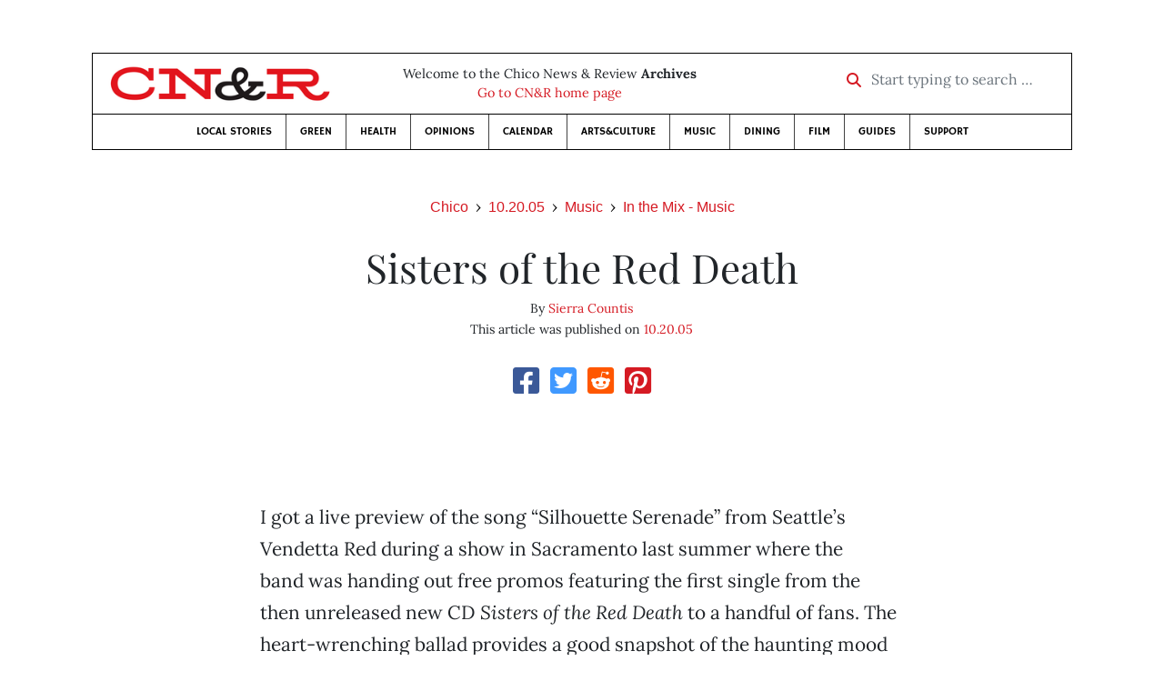

--- FILE ---
content_type: text/html; charset=utf-8
request_url: https://www.newsreview.com/chico/content/sisters-of-the-red-death/43321/
body_size: 5764
content:



<!DOCTYPE html>
<html lang="en">
  <head>
    <meta charset="utf-8">
    <meta http-equiv="x-ua-compatible" content="ie=edge">
    <title>CN&amp;R • Sisters of the Red Death</title>

    <meta http-equiv="Content-Type" content="text/html; charset=utf-8" />
    <meta name="viewport" content="width=device-width, initial-scale=1.0">

    <meta property="og:site_name" content="Chico News &amp; Review" />


    
  <link rel="canonical" href="https://www.newsreview.com/chico/content/sisters-of-the-red-death/43321/">
  <link rel="shorturl" href="https://newsreview.com/oid/43321/" />

  <meta name="description" content="CN&amp;R • Music • In the Mix - Music • Sisters of the Red Death • Oct 20, 2005" />

  <meta name="twitter:card" content="summary_large_image">
  <meta name="twitter:title" content="Sisters of the Red Death">
  <meta name="twitter:description" content="Dark themes run through latest by Vendetta Red.">

  <meta name="twitter:site" content="@ChicoNR">
  <meta name="twitter:creator" content="@ChicoNR">

  <meta property="og:title" content="CN&amp;R • Music • In the Mix - Music • Sisters of the Red Death • Oct 20, 2005" />
  <meta property="og:type" content="article" />
  <meta property="og:url" content="https://www.newsreview.com/chico/content/sisters-of-the-red-death/43321/" />
  <meta property="og:description" content="Dark themes run through latest by Vendetta Red." />

  <meta property="article:published_time" content="2005-11-10T14:56:36-08:00" />
  <meta property="article:modified_time" content="2011-04-21T05:22:03-07:00" />
  <meta property="article:section" content="Music" />
  
  <meta property="fb:admins" content="324969540859009" />
  <meta property="fb:app_id" content="324969540859009" />

  
    <link rel="image_src" href="https://www.newsreview.com/media/images/articles/featured/2020/07/43321-01.jpeg" />
    <meta property="og:image" content="https://www.newsreview.com/media/images/articles/featured/2020/07/43321-01.jpeg" />
    <meta name="twitter:image:src" content="https://www.newsreview.com/media/images/articles/featured/2020/07/43321-01.jpeg">
  


    <!-- HTML5 shim, for IE6-8 support of HTML5 elements -->
    <!--[if lt IE 9]>
      <script src="https://cdnjs.cloudflare.com/ajax/libs/html5shiv/3.7.3/html5shiv.min.js"></script>
    <![endif]-->

    



  <link rel="apple-touch-icon" sizes="57x57" href="https://d16zs7b90yfegl.cloudfront.net/static/favicon/cnr/apple-icon-57x57.cc1ce82a0da2.png">
  <link rel="apple-touch-icon" sizes="60x60" href="https://d16zs7b90yfegl.cloudfront.net/static/favicon/cnr/apple-icon-60x60.adda23fbd23a.png">
  <link rel="apple-touch-icon" sizes="72x72" href="https://d16zs7b90yfegl.cloudfront.net/static/favicon/cnr/apple-icon-72x72.8828af3e9339.png">
  <link rel="apple-touch-icon" sizes="76x76" href="https://d16zs7b90yfegl.cloudfront.net/static/favicon/cnr/apple-icon-76x76.672444376d20.png">
  <link rel="apple-touch-icon" sizes="114x114" href="https://d16zs7b90yfegl.cloudfront.net/static/favicon/cnr/apple-icon-114x114.71c37ae9d1bd.png">
  <link rel="apple-touch-icon" sizes="120x120" href="https://d16zs7b90yfegl.cloudfront.net/static/favicon/cnr/apple-icon-120x120.7f1a4afee6eb.png">
  <link rel="apple-touch-icon" sizes="144x144" href="https://d16zs7b90yfegl.cloudfront.net/static/favicon/cnr/apple-icon-144x144.8ae62cebebfa.png">
  <link rel="apple-touch-icon" sizes="152x152" href="https://d16zs7b90yfegl.cloudfront.net/static/favicon/cnr/apple-icon-152x152.ee3981687daa.png">
  <link rel="apple-touch-icon" sizes="180x180" href="https://d16zs7b90yfegl.cloudfront.net/static/favicon/cnr/apple-icon-180x180.325602578322.png">
  <link rel="icon" type="image/png" sizes="192x192"  href="https://d16zs7b90yfegl.cloudfront.net/static/favicon/cnr/android-icon-192x192.de594ad6c6b7.png">
  <link rel="icon" type="image/png" sizes="32x32" href="https://d16zs7b90yfegl.cloudfront.net/static/favicon/cnr/favicon-32x32.7cb761365702.png">
  <link rel="icon" type="image/png" sizes="96x96" href="https://d16zs7b90yfegl.cloudfront.net/static/favicon/cnr/favicon-96x96.fde70ee536ab.png">
  <link rel="icon" type="image/png" sizes="16x16" href="https://d16zs7b90yfegl.cloudfront.net/static/favicon/cnr/favicon-16x16.ccb642cfc0c7.png">
  <link rel="manifest" href="https://d16zs7b90yfegl.cloudfront.net/static/favicon/cnr/manifest.b58fcfa7628c.json">
  <meta name="msapplication-TileColor" content="#ffffff">
  <meta name="msapplication-TileImage" content="https://d16zs7b90yfegl.cloudfront.net/static/favicon/cnr/ms-icon-144x144.8ae62cebebfa.png">
  <meta name="theme-color" content="#ffffff">




    
      <link href="https://d16zs7b90yfegl.cloudfront.net/static/vendor/fontawesome/css/fontawesome.ebf19a7b820e.css" rel="stylesheet">
      <link href="https://d16zs7b90yfegl.cloudfront.net/static/vendor/fontawesome/css/all.f71b0a62b045.css" rel="stylesheet">
      <link rel="stylesheet" href="https://d16zs7b90yfegl.cloudfront.net/static/vendor/SlickNav/slicknav.min.cb0567a8e6fa.css" />
      <link href="https://d16zs7b90yfegl.cloudfront.net/static/css/project.min.21368e708a4e.css" rel="stylesheet" />
    

    

    

    
      
        <!-- Global site tag (gtag.js) - Google Analytics -->
        <script async src="https://www.googletagmanager.com/gtag/js?id=UA-350918-1"></script>
        <script>
          window.dataLayer = window.dataLayer || [];
          function gtag(){dataLayer.push(arguments);}
          gtag('js', new Date());

          gtag('config', 'UA-350918-1');
        </script>
      
    

    
      
        <script async src="https://securepubads.g.doubleclick.net/tag/js/gpt.js"></script>
        <script>
          window.googletag = window.googletag || {cmd: []};
          googletag.cmd.push(function() {
            
              googletag.defineSlot('/1003962/chico_content_ad_300x250_1', [300, 250], 'div-gpt-ad-1599602950694-0').addService(googletag.pubads());
            
            googletag.pubads().enableSingleRequest();
            googletag.pubads().collapseEmptyDivs();
            googletag.enableServices();
          });
        </script>
      
    

  </head>

  <body>

    
      <div class="container">
        
          


  <header class="primary-nav">
    <div class="nav-header col">
      <a class="site-logo" href="/chico/">
        <img src="https://d16zs7b90yfegl.cloudfront.net/static/images/logos/cnr-isolated-redblack-300x52.b6fbc36b902e.png" width="100%">
      </a>
      <p>
        Welcome to the Chico News &amp; Review <strong>Archives</strong><br>
        <a href="https://chico.newsreview.com">
          
            Go to CN&amp;R home page
          
      </p>
      <form method="GET" action="/chico/search/">
        <div class="form-row align-items-center">
          <div class="col-auto">
            <label class="sr-only" for="inlineFormInputGroup">Start typing to search &hellip;</label>
            <div class="input-group mb-2">
              <div class="input-group-prepend">
                <div class="input-group-text"><a href="/chico/search/"><i class="fas fa-search"></i></a></div>
              </div>
              <input type="text" class="form-control" id="inlineFormInputGroup" name="search_term" placeholder="Start typing to search &hellip;">
              <input type="hidden" name="location" value="1">
            </div>
          </div>
        </div>
      </form>
    </div>

    <div class="header-nav">
      <nav class="main-nav clearfix">
        <div class="menu-main-nav-container">
          <ul id="menu-main-nav" class="menu">
              
              <li class="menu-item">
                <a href="/chico/section/local-stories/92152/">Local Stories</a>
              </li>
              <li class="menu-item">
                <a href="/chico/section/green/312487/">Green</a>
              </li>
              <li class="menu-item">
                <a href="/chico/section/health/1953145/">Health</a>
              </li>
              <li class="menu-item">
                <a href="/chico/section/opinions/92158/">Opinions</a>
              </li>
              <li class="menu-item">
                <a href="https://chico.newsreview.com/calendar/">Calendar</a>
              </li>
              <li class="menu-item">
                <a href="/chico/section/artsculture/36568/">Arts&amp;Culture</a>
              </li>
              <li class="menu-item">
                <a href="/chico/section/music/36586/">Music</a>
              </li>
              <li class="menu-item">
                <a href="/chico/section/dining/92155/">Dining</a>
              </li>
              <li class="menu-item">
                <a href="/chico/section/film/36594/">Film</a>
              </li>
              <li class="menu-item">
                <a href="/chico/section/guides/36558/">Guides</a>
              </li>
              <li class="nav-item menu-item-highlight">
                <a href="https://chico.newsreview.com/support-local-independent-journalism/" target="_blank">Support</a>
              </li>

            
          </ul>
        </div>
      </nav>
    </div>
  </header>


        

        <div class="main-content">
          

          
  <div class="row">

    <div class="col">
      <ul class="breadcrumb justify-content-center">
        <li class="breadcrumb-item"><a href="/chico/">Chico</a></li>
        <li class="breadcrumb-item"><a href="/chico/issue/2005-10-20/">10.20.05</a></li>
        <li class="breadcrumb-item"><a href="/chico/section/music/36586/">Music</a></li>
        <li class="breadcrumb-item active"><a href="/chico/category/in-the-mix-music/36592/">In the Mix - Music</a></li>
      </ul>

      <div class="row">

        <div class="offset-md-1 col-md-10 offset-lg-2 col-lg-8">
          <article class="article oid-43321">

            <h1 class="text-center">Sisters of the Red Death</h1>

            

            <div class="article-meta mb-4 text-center">
              
                <p class="meta-authors">
  By <a href="/author/sierra-countis/9837/">Sierra Countis</a>
</p>


                
              

              <p class="meta-ts">
                This article was published on <a href="/chico/issue/2005-10-20/">10.20.05</a>
              </p>
            </div>

            <section>
              <div class="mb-4">
                <div class="social-media-icons">
    <div class="text-center center-block">
        <a href="https://www.facebook.com/sharer/sharer.php?u=https%3A//www.newsreview.com/chico/content/sisters-of-the-red-death/43321/"><i class="social-fb fab fa-square-facebook fa-2x social"></i></a>
        <a href="https://twitter.com/intent/tweet/?text=Sisters of the Red Death&url=https%3A//www.newsreview.com/chico/content/sisters-of-the-red-death/43321/&via=ChicoNR"><i class="social-tw fab fa-square-twitter fa-2x social"></i></a>
        <a href="https://reddit.com/submit?url=https%3A//www.newsreview.com/chico/content/sisters-of-the-red-death/43321/&title=Sisters of the Red Death"><i class="social-reddit fab fa-reddit-square fa-2x social"></i></a>
        <a href="https://pinterest.com/pin/create/button/?url=https%3A//www.newsreview.com/chico/content/sisters-of-the-red-death/43321/&media=https://www.newsreview.com/media/images/articles/featured/2020/07/43321-01.jpeg&description=Dark themes run through latest by Vendetta Red."><i class="social-pinterest fab fa-pinterest-square fa-2x social"></i></a>
        
    </div>
</div>

              </div>

              
                

<figure class="article-image article-43321 mb-4"><img src="/media/images/articles/featured/2020/07/43321-01.jpeg" alt=""></figure>

              

              <div class="my-5">
                
                  <div class="body-sidebar">

                    

                    

                     
                      <div class="body-sidebar-item gdfp-body-placement-1">
                        <!-- /1003962/chico_content_ad_300x250_1 -->
<div id='div-gpt-ad-1599602950694-0' style='width: 300px; height: 250px;'>
  <script>
    googletag.cmd.push(function() {  googletag.display('div-gpt-ad-1599602950694-0');  });
  </script>
</div>

                      </div>
                    

                  </div>
                

                

                

                <p>I got a live preview of the song “Silhouette Serenade” from Seattle’s Vendetta Red during a show in Sacramento last summer where the band was handing out free promos featuring the first single from the then unreleased new CD <i>Sisters of the Red Death </i>to a handful of fans. The heart-wrenching ballad provides a good snapshot of the haunting mood of the CD: “And I’ve been lonely like a silhouette, or a serenade, a heart attack, or a man betrayed.” The songs that front man Zach Davidson wrote for <i>Sisters</i> were inspired by a cult formed in Japan in the 1700s. The band sets a heavy guitar sound against Davidson’s powerful vocals and macabre yet beautifully scripted poems, with lines like, “So desperate to love but you can’t pretend that her hands weren’t claws. Your Madonna was Medusa in the end” from the track “Shiver.” Vendetta Red has crafted a themed album with songs that take you through dark twists and turns of taboo topics of violence and religion topped with catchy guitar riffs and feverish drums.</p>

                
              </div>

              

              
                <div class="mt-5 mb-5 social-media-bottom">
                  <div class="social-media-icons">
    <div class="text-center center-block">
        <a href="https://www.facebook.com/sharer/sharer.php?u=https%3A//www.newsreview.com/chico/content/sisters-of-the-red-death/43321/"><i class="social-fb fab fa-square-facebook fa-2x social"></i></a>
        <a href="https://twitter.com/intent/tweet/?text=Sisters of the Red Death&url=https%3A//www.newsreview.com/chico/content/sisters-of-the-red-death/43321/&via=ChicoNR"><i class="social-tw fab fa-square-twitter fa-2x social"></i></a>
        <a href="https://reddit.com/submit?url=https%3A//www.newsreview.com/chico/content/sisters-of-the-red-death/43321/&title=Sisters of the Red Death"><i class="social-reddit fab fa-reddit-square fa-2x social"></i></a>
        <a href="https://pinterest.com/pin/create/button/?url=https%3A//www.newsreview.com/chico/content/sisters-of-the-red-death/43321/&media=https://www.newsreview.com/media/images/articles/featured/2020/07/43321-01.jpeg&description=Dark themes run through latest by Vendetta Red."><i class="social-pinterest fab fa-pinterest-square fa-2x social"></i></a>
        
    </div>
</div>

                </div>
              

              <div class="article-tags mb-5">
                
              </div>

              
                <div class="related-articles mt-5">
                  <h3 class="text-center mb-4">More <a href="/chico/section/music/36586/">Music</a> &raquo; <a href="/chico/category/in-the-mix-music/36592/">In the Mix - Music</a></h3>

                  
                    <div class="media mb-0 related-article">
                      <a href="/chico/content/thelonious-alone-in-san-francisco/43320/" class="align-self-center">
                        
                          <img src="/media/cache/11/6d/116d71c792eee070234733897f6d60a5.png" class="mr-3" alt="Thelonious Alone in San Francisco">
                        
                      </a>
                      <div class="media-body mb-0">
                        <h5 class="mt-0">
                          <a href="/chico/content/thelonious-alone-in-san-francisco/43320/">Thelonious Alone in San Francisco</a>
                        </h5>
                        <p class="mb-0">Thelonious Monk, live and alone in S.F.</p>
                        <p class="issue-date">
                          Published on <a href="/chico/issue/2005-10-20/">10.20.05</a>
                        </p>
                      </div>

                    </div>

                    <hr>
                  
                    <div class="media mb-0 related-article">
                      <a href="/chico/content/okemah-and-the-melody-of-riot/43278/" class="align-self-center">
                        
                          <img src="/media/cache/1e/3e/1e3e58e2d0cfbb404572e7bccbd98ae6.png" class="mr-3" alt="Okemah and the Melody of Riot">
                        
                      </a>
                      <div class="media-body mb-0">
                        <h5 class="mt-0">
                          <a href="/chico/content/okemah-and-the-melody-of-riot/43278/">Okemah and the Melody of Riot</a>
                        </h5>
                        <p class="mb-0">Jay Farrar dusts off Son Volt for new album.</p>
                        <p class="issue-date">
                          Published on <a href="/chico/issue/2005-10-13/">10.13.05</a>
                        </p>
                      </div>

                    </div>

                    <hr>
                  
                    <div class="media mb-0 related-article">
                      <a href="/chico/content/night-train-to-nashville1945-1970-vol-2/43277/" class="align-self-center">
                        
                          <img src="/media/cache/d0/26/d026fb7ebfc8dd090b91bc5e19a1579d.png" class="mr-3" alt="Night Train to Nashville—1945-1970, Vol. 2">
                        
                      </a>
                      <div class="media-body mb-0">
                        <h5 class="mt-0">
                          <a href="/chico/content/night-train-to-nashville1945-1970-vol-2/43277/">Night Train to Nashville—1945-1970, Vol. 2</a>
                        </h5>
                        <p class="mb-0">Not a weak moment on Lost Highway Nashville compilation.</p>
                        <p class="issue-date">
                          Published on <a href="/chico/issue/2005-10-13/">10.13.05</a>
                        </p>
                      </div>

                    </div>

                    <hr>
                  
                    <div class="media mb-0 related-article">
                      <a href="/chico/content/alive-wired/43231/" class="align-self-center">
                        
                          <img src="/media/cache/7a/9e/7a9e8edaa11df51d7a49bb67283f1b44.png" class="mr-3" alt="Alive &amp; Wired">
                        
                      </a>
                      <div class="media-body mb-0">
                        <h5 class="mt-0">
                          <a href="/chico/content/alive-wired/43231/">Alive &amp; Wired</a>
                        </h5>
                        <p class="mb-0">Old 97’s deliver the goods with <i>Alive &amp; Wired</i>.</p>
                        <p class="issue-date">
                          Published on <a href="/chico/issue/2005-10-06/">10.06.05</a>
                        </p>
                      </div>

                    </div>

                    <hr>
                  
                    <div class="media mb-0 related-article">
                      <a href="/chico/content/big-mama-thornton-in-europe/43232/" class="align-self-center">
                        
                          <img src="/media/cache/19/df/19dffc2d5f02dac9db42d77b29b1b30c.png" class="mr-3" alt="Big Mama Thornton in Europe">
                        
                      </a>
                      <div class="media-body mb-0">
                        <h5 class="mt-0">
                          <a href="/chico/content/big-mama-thornton-in-europe/43232/">Big Mama Thornton in Europe</a>
                        </h5>
                        <p class="mb-0">Big Mama Thornton, live from Europe.</p>
                        <p class="issue-date">
                          Published on <a href="/chico/issue/2005-10-06/">10.06.05</a>
                        </p>
                      </div>

                    </div>

                    
                  
                </div>
              

              <div class="desert-net-real-player">
                <script id="fdncms-carousel-top-stories-video" src="https://www.hub.fdncms.com/gyrobase/Responsive/Components/Content/TopStoriesVideo?cb=13ed4944&key=fc52534b85868604867aea01f3fe6eee&req=js&vri=2&label=Recent+Articles&pcolor=e2141c" async></script>
              </div>
            </section>

          </article>
        </div>

      </div>
    </div>
  </div>


          



  <div class="row my-5">
    <div class="offset-md-1 col-md-10 offset-lg-2 col-lg-8 text-center">
      <a class="btn btn-primary" href="/newsletters/sign-up/chico/">Sign up for our newsletter!</a>
    </div>
  </div>


        </div>

      </div> <!-- /container -->
    


    
      
        


<section id="footer">
  <div class="container">
    <div class="row d-flex align-items-center">
      <div class="col-sm-6">
        <div class="footer-brand py-4">
          <a class="site-logo" href="/chico/">
            <img src="https://d16zs7b90yfegl.cloudfront.net/static/images/logos/cnr-isolated-redblack-300x52.b6fbc36b902e.png" width="100%">
          </a>

          <p>
            Thank you for visiting the Chico News &amp; Review.
          </p>

          <small>
            &copy; Chico News &amp; Review.  All rights reserved.
          </small>
        </div>
      </div>

      <div class="col-sm-6">
        <div class="visit-new-location">
          <a href="https://chico.newsreview.com">Visit us at our new location <i class="fas fa-long-arrow-alt-right"></i></a>
        </div>

        <div class="footer-links">
          <ul class="list-unstyled">
            <li>
              <ul class="list-inline">
                <li class="list-inline-item">
                  <a href="https://www.facebook.com/ChicoNewsandReview" target="_blank"><i class="fab fa-square-facebook fa-2x social-fb"></i></a>
                </li>
                <li class="list-inline-item">
                  <a href="https://twitter.com/ChicoNR"><i class="fab fa-square-twitter fa-2x social-tw"></i></a>
                </li>
                <li class="list-inline-item">
                  <a href="https://www.youtube.com/channel/UCXKJqO8mem5vtnFVMB_Fplg"><i class="fab fa-square-youtube fa-2x social-yt"></i></a>
                </li>
              </ul>
            </li>
            <li><a href="https://chico.newsreview.com/contact-us/">Drop us a line</a></li>
            <li><a href="https://chico.newsreview.com/letter-to-the-editor/">Letter to the editor</a></li>
            <li><a href="https://chico.newsreview.com/news-tips/">Got a news tip?</a></li>
          </ul>

          <ul class="list-unstyled with-icons">
            <li><a href="https://chico.newsreview.com">CN&amp;R Home</a></li>
            <li><a href="https://chicobestof.com" target="_blank">Best of Chico</a></li>
            <li><a href="http://discoverbuttecounty.net" target="_blank">Discover Butte County</a></li>
            <li><a href="https://nrpubs.com" target="_blank">N&amp;R Publications</a></li>
            <li><a href="https://independentjournalismfund.org/" target="_blank">Independent Journalism Fund</a></li>
            <li><a href="https://letterstothefuture.org" target="_blank">Letters to the Future</a></li>
            <li><a href="https://chico.newsreview.com/privacy-policy/">Privacy Policy</a></li>
            <li><a href="/terms-of-use/">Terms of use</a></li>
          </ul>
        </div>  <!-- .footer-links -->
      </div>
    </div>
  </div>
</section>

      
    

    

    
      <script src="https://d16zs7b90yfegl.cloudfront.net/static/js/vendors.min.516760e6efc6.js"></script>
      <script src="https://d16zs7b90yfegl.cloudfront.net/static/vendor/SlickNav/jquery.slicknav.min.abb6ece52a5d.js"></script>
      <script src="https://d16zs7b90yfegl.cloudfront.net/static/js/project.min.8b4c64cf9236.js"></script>

      <script type="text/javascript">
        $(function(){
          $('#menu-main-nav').slicknav({
            appendTo: '.header-nav',
            label: '',
            duration: 500,
            allowParentLinks: true
          });
        });
      </script>

      <script>
        $(document).ready(function(){
          $('[data-toggle="tooltip"]').tooltip();
        });
      </script>
    
  </body>
</html>


--- FILE ---
content_type: text/html; charset=utf-8
request_url: https://www.google.com/recaptcha/api2/aframe
body_size: 266
content:
<!DOCTYPE HTML><html><head><meta http-equiv="content-type" content="text/html; charset=UTF-8"></head><body><script nonce="5Xr-v_Y-DtCl9eAguO4WcA">/** Anti-fraud and anti-abuse applications only. See google.com/recaptcha */ try{var clients={'sodar':'https://pagead2.googlesyndication.com/pagead/sodar?'};window.addEventListener("message",function(a){try{if(a.source===window.parent){var b=JSON.parse(a.data);var c=clients[b['id']];if(c){var d=document.createElement('img');d.src=c+b['params']+'&rc='+(localStorage.getItem("rc::a")?sessionStorage.getItem("rc::b"):"");window.document.body.appendChild(d);sessionStorage.setItem("rc::e",parseInt(sessionStorage.getItem("rc::e")||0)+1);localStorage.setItem("rc::h",'1768980189493');}}}catch(b){}});window.parent.postMessage("_grecaptcha_ready", "*");}catch(b){}</script></body></html>